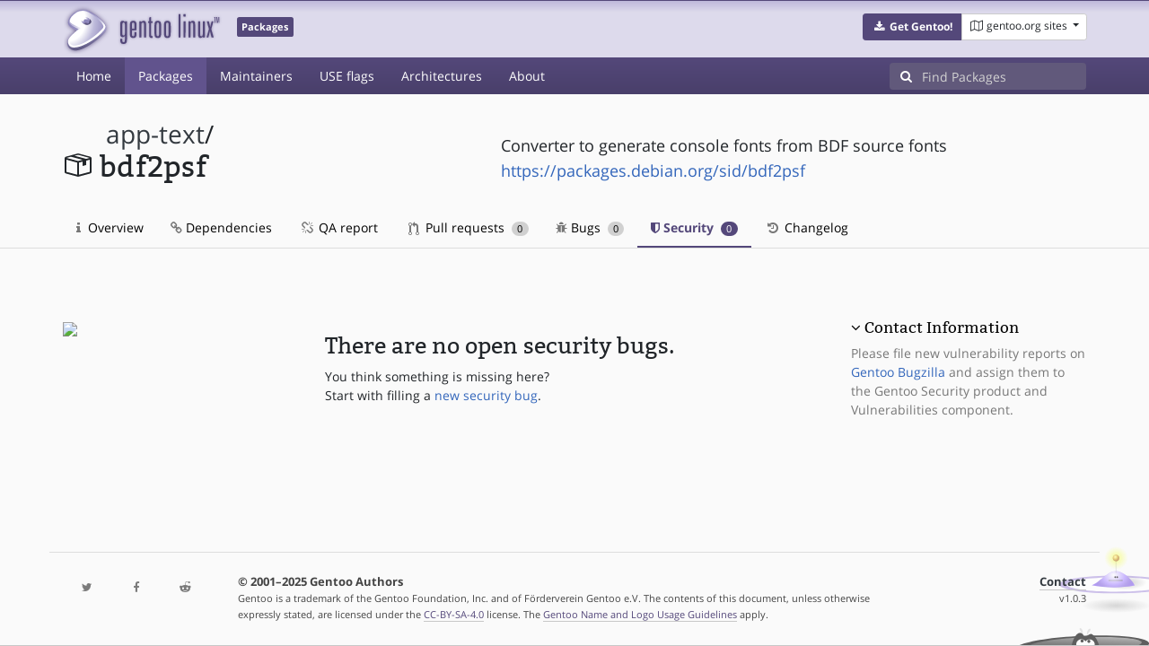

--- FILE ---
content_type: text/html; charset=utf-8
request_url: https://packages.gentoo.org/packages/app-text/bdf2psf/security
body_size: 2799
content:
<!doctype html><html lang="en"><head><title>app-text/bdf2psf – Gentoo Packages</title><meta charset="utf-8"><meta name="viewport" content="width=device-width, initial-scale=1.0"><meta name="theme-color" content="#54487a"><meta name="description" content="Gentoo Packages Database"><script src="/assets/application.js"></script><link rel="icon" href="https://packages.gentoo.org/favicon.ico" type="image/x-icon"><link rel="stylesheet" href="/assets/stylesheets.css"></head><body><header><div class="site-title"><div class="container"><div class="row justify-content-between"><div class="logo"><a href="/" title="Back to the homepage" class="site-logo"><img src="https://assets.gentoo.org/tyrian/site-logo.png" alt="Gentoo" srcset="https://assets.gentoo.org/tyrian/site-logo.svg"></a> <span class="site-label">Packages</span></div><div class="site-title-buttons"><div class="btn-group btn-group-sm"><a href="https://get.gentoo.org/" role="button" class="btn get-gentoo"><span class="fa fa-fw fa-download"></span> <strong>Get Gentoo!</strong></a><div class="btn-group btn-group-sm"><a class="btn gentoo-org-sites dropdown-toggle" data-toggle="dropdown" data-target="#" href="#"><span class="fa fa-fw fa-map-o"></span> <span class="d-none d-sm-inline">gentoo.org sites</span> <span class="caret"></span></a><div class="dropdown-menu dropdown-menu-right"><a class="dropdown-item" href="https://www.gentoo.org/" title="Main Gentoo website"><span class="fa fa-home fa-fw"></span> gentoo.org</a> <a class="dropdown-item" href="https://wiki.gentoo.org/" title="Find and contribute documentation"><span class="fa fa-file-text-o fa-fw"></span> Wiki</a> <a class="dropdown-item" href="https://bugs.gentoo.org/" title="Report issues and find common issues"><span class="fa fa-bug fa-fw"></span> Bugs</a> <a class="dropdown-item" href="https://forums.gentoo.org/" title="Discuss with the community"><span class="fa fa-comments-o fa-fw"></span> Forums</a> <a class="dropdown-item" href="https://packages.gentoo.org/" title="Find software for your Gentoo"><span class="fa fa-hdd-o fa-fw"></span> Packages</a><div class="dropdown-divider"></div><a class="dropdown-item" href="https://planet.gentoo.org/" title="Find out what's going on in the developer community"><span class="fa fa-rss fa-fw"></span> Planet</a> <a class="dropdown-item" href="https://archives.gentoo.org/" title="Read up on past discussions"><span class="fa fa-archive fa-fw"></span> Archives</a> <a class="dropdown-item" href="https://sources.gentoo.org/" title="Browse our source code"><span class="fa fa-code fa-fw"></span> Sources</a><div class="dropdown-divider"></div><a class="dropdown-item" href="https://infra-status.gentoo.org/" title="Get updates on the services provided by Gentoo"><span class="fa fa-server fa-fw"></span> Infra Status</a></div></div></div></div></div></div></div><nav class="tyrian-navbar navbar navbar-dark navbar-expand-lg bg-primary" role="navigation"><div class="container"><div class="navbar-header"><button class="navbar-toggler" type="button" data-toggle="collapse" data-target="#navbar-main-collapse" aria-controls="navbar-main-collapse" aria-expanded="false" aria-label="Toggle navigation"><span class="navbar-toggler-icon"></span></button></div><div class="collapse navbar-collapse navbar-main-collapse" id="navbar-main-collapse"><ul class="navbar-nav mr-auto"><li class="nav-item"><a class="nav-link" href="/">Home</a></li><li class="nav-item active"><a class="nav-link" href="/categories">Packages</a></li><li class="nav-item"><a class="nav-link" href="/maintainers">Maintainers</a></li><li class="nav-item"><a class="nav-link" href="/useflags">USE flags</a></li><li class="nav-item"><a class="nav-link" href="/arches">Architectures</a></li><li class="nav-item"><a class="nav-link" href="/about">About</a></li></ul><form class="form-inline inlinesearch" role="search" action="/packages/search" method="get"><div class="input-group"><div class="input-group-prepend"><span class="input-group-text" id="basic-addon1"><i class="fa fa-search" aria-hidden="true"></i></span></div><input class="form-control" name="q" type="text" placeholder="Find Packages" aria-label="Find Packages"></div></form></div></div></nav></header><div class="kk-header-container"><div class="container"><div class="row"><div class="col-12"><div class="row mt-3"><div class="col-md-5"><h1 class="stick-top kk-package-title" id="package-title" data-atom="app-text/bdf2psf" data-category="app-text" data-name="bdf2psf"><small class="kk-package-cat"><a href="/categories/app-text" class="text-dark">app-text</a>/</small><div><svg height="32" class="octicon octicon-package right left kk-package-icon" aria-label="Package icon" viewBox="0 0 16 16" version="1.1" width="32" role="img"><path fill-rule="evenodd" d="M1 4.27v7.47c0 .45.3.84.75.97l6.5 1.73c.16.05.34.05.5 0l6.5-1.73c.45-.13.75-.52.75-.97V4.27c0-.45-.3-.84-.75-.97l-6.5-1.74a1.4 1.4 0 0 0-.5 0L1.75 3.3c-.45.13-.75.52-.75.97zm7 9.09l-6-1.59V5l6 1.61v6.75zM2 4l2.5-.67L11 5.06l-2.5.67L2 4zm13 7.77l-6 1.59V6.61l2-.55V8.5l2-.53V5.53L15 5v6.77zm-2-7.24L6.5 2.8l2-.53L15 4l-2 .53z"></path></svg><div class="kk-package-name">bdf2psf</div></div></h1></div><div class="col-md-7"><p class="lead kk-package-maindesc">Converter to generate console fonts from BDF source fonts</p><p class="kk-package-homepage"><a href="https://packages.debian.org/sid/bdf2psf">https://packages.debian.org/sid/bdf2psf</a></p></div><div class="col-md-12 pt-4 mt-1"><nav class="nav kk-package-nav"><a class="nav-link" href="/packages/app-text/bdf2psf"><i class="fa fa-info mr-1" aria-hidden="true"></i> Overview </a><a class="nav-link" href="/packages/app-text/bdf2psf/dependencies"><i class="fa fa-link" aria-hidden="true"></i> Dependencies </a><a class="nav-link" href="/packages/app-text/bdf2psf/qa-report"><i class="fa fa-fw fa-chain-broken" aria-hidden="true"></i> QA report </a><a class="nav-link" href="/packages/app-text/bdf2psf/pull-requests"><i class="octicon octicon-git-pull-request opticon-resource-icon ml-1" aria-hidden="true"></i> Pull requests <span class="ml-1 badge badge-pill kk-misc-badge">0</span></a><a class="nav-link" href="/packages/app-text/bdf2psf/bugs"><i class="fa fa-bug" aria-hidden="true"></i> Bugs <span class="ml-1 badge badge-pill kk-misc-badge">0</span></a><a class="nav-link active" href="/packages/app-text/bdf2psf/security"><i class="fa fa-shield" aria-hidden="true"></i> Security <span class="ml-1 badge badge-pill kk-misc-badge">0</span></a><a class="nav-link" href="/packages/app-text/bdf2psf/changelog"><i class="fa fa-fw fa-history" aria-hidden="true"></i> Changelog </a></nav></div></div></div></div></div></div><div class="tab-content" id="myTabContent"><div class="container mb-5 tab-pane fade show active" id="overview" role="tabpanel" aria-labelledby="overview-tab"><div class="row"><div class="col-md-9"><div class="row pt-5"><div class="col-md-4"><img style="width: 100%;" src="https://upload.wikimedia.org/wikipedia/commons/thumb/4/4f/Larry-the-cow-full.svg/1200px-Larry-the-cow-full.svg.png"></div><div class="col-md-8 pt-3"><h2>There are no open security bugs.</h2><span>You think something is missing here? <br>Start with filling a <a href="https://bugs.gentoo.org/enter_bug.cgi?product=Gentoo Security&amp;component=Vulnerabilities&amp;short_desc=app-text/bdf2psf: &lt;ADD SUMMARY HERE&gt;">new security bug</a>.</span></div></div></div><div class="col-md-3 pt-5"><h4><a class="collapseLink" style="color:#000000;" data-toggle="collapse" href="#collapseDescription" role="button" aria-expanded="false" aria-controls="collapseDescription">Contact Information</a></h4><div class="collapse show" id="collapseDescription"><span class="text-muted">Please file new vulnerability reports on <a href="https://bugs.gentoo.org/enter_bug.cgi?product=Gentoo Security&amp;component=Vulnerabilities&amp;short_desc=app-text/bdf2psf: &lt;ADD SUMMARY HERE&gt;">Gentoo Bugzilla</a> and assign them to the Gentoo Security product and Vulnerabilities component.</span></div></div></div></div></div><footer style="background-color: #fafafa; box-shadow:none!important;"><div class="container pt-4" style="border-top: 1px solid #dddddd;"><div class="row"><div class="col-2 col-sm-2 col-md-2"><ul class="footerlinks three-icons"><li><a href="https://twitter.com/gentoo" title="@Gentoo on Twitter"><span class="fa fa-twitter fa-fw"></span></a></li><li><a href="https://www.facebook.com/gentoo.org" title="Gentoo on Facebook"><span class="fa fa-facebook fa-fw"></span></a></li><li><a href="https://www.reddit.com/r/Gentoo/" title="Gentoo on Reddit"><span class="fa fa-reddit-alien fa-fw"></span></a></li></ul></div><div class="col-8 col-sm-8 col-md-8"><strong>&copy; 2001&ndash;2025 Gentoo Authors</strong><br><small>Gentoo is a trademark of the Gentoo Foundation, Inc. and of Förderverein Gentoo e.V. The contents of this document, unless otherwise expressly stated, are licensed under the <a href="https://creativecommons.org/licenses/by-sa/4.0/" rel="license">CC-BY-SA-4.0</a> license. The <a href="https://www.gentoo.org/inside-gentoo/foundation/name-logo-guidelines.html">Gentoo Name and Logo Usage Guidelines</a> apply.</small></div><div class="col-2 col-sm-2 col-md-2 text-right"><strong><a class="text-dark" href="https://www.gentoo.org/inside-gentoo/contact/">Contact</a></strong><br><small>v1.0.3</small></div></div></div></footer></body></html>